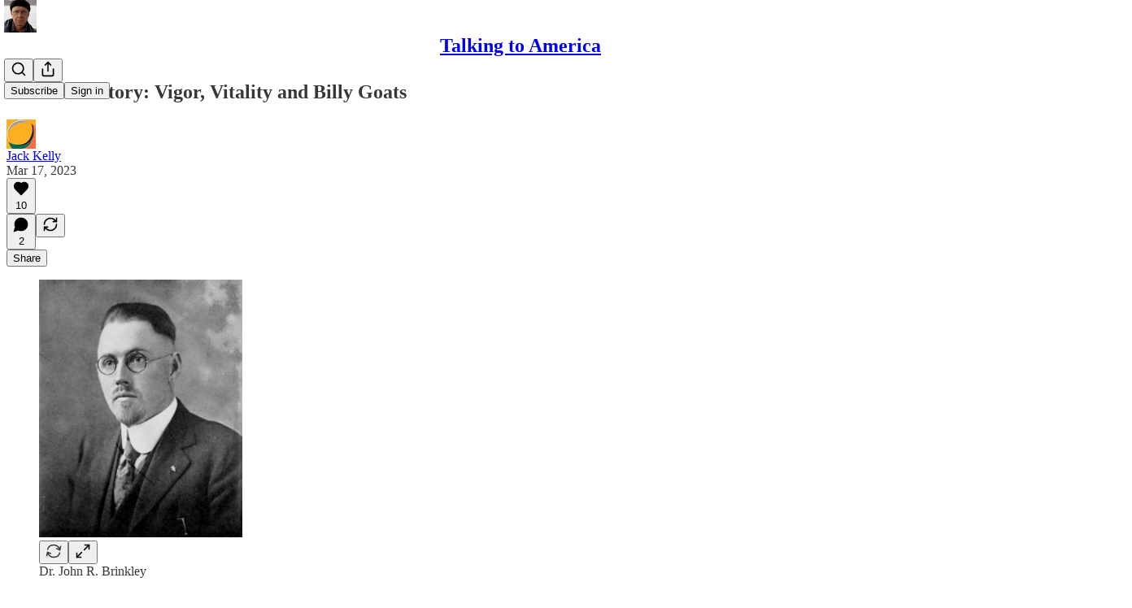

--- FILE ---
content_type: text/css
request_url: https://substackcdn.com/bundle/static/css/8877.5fa839f2.css
body_size: 5144
content:
@layer pencraft{.tab-eCtYfd{color:var(--color-fg-secondary);border-color:var(--color-utility-transparent)}.tab-eCtYfd[data-state=active]{color:var(--color-fg-primary);border-color:var(--color-fg-primary)}@media (hover:hover){.tab-eCtYfd:hover{color:var(--color-fg-primary)}}.root-IyF5Yz{display:flex}.list-UVnyqE{height:var(--size-40);flex-grow:1;display:flex;position:relative}.list-UVnyqE:after{content:"";background-color:var(--color-utility-detail);height:1px;position:absolute;bottom:0;left:0;right:0}.highlight-rZ7aQJ{height:var(--size-2);width:var(--highlight-width);transform:translateX(var(--highlight-x));transition:transform var(--animation-timing-slow)var(--animation-smooth),width var(--animation-timing-slow)var(--animation-smooth);background-color:var(--color-fg-primary);will-change:transform,width;bottom:0}.iconWrapper-IUG8Om{justify-content:center;align-items:center;width:20px;height:20px;display:flex}.iconWrapper-IUG8Om>svg{stroke:none!important}}.gifPreview-aspqQH{opacity:0;background-color:#000;justify-content:center;align-items:center;width:100%;height:100%;transition:opacity .2s ease-in-out;display:flex;position:absolute;overflow:hidden}.visible-LWauZo{opacity:1;transition-delay:.5s}.image-Aqe6vn{object-fit:cover;height:100%}.videoPlayerWrapper-cIRA2m{height:100%;position:relative}.videoPlayerClassName-wHpwKj{height:100%!important;padding-bottom:0!important}.videoClassName-F40TTj{height:100%}.unreadDot-O7Wu_7{width:var(--size-8);height:var(--size-8);border-radius:var(--border-radius-full);background:var(--color-accent-themed);color:var(--color-accent-themed-inverse)}.featuredTopicContainer-suyQj1{background-color:#000;background-position:50%;background-repeat:no-repeat;background-size:cover;overflow:hidden}.featuredTopicContainer-suyQj1 .featuredTopicGradient-oYIwRL{z-index:0;background:linear-gradient(#0000 0%,#0000 50%,#000 100%);position:absolute;top:0;bottom:0;left:0;right:0}.trendingTopic-eMDv2u:hover{background-color:var(--color-bg-primary-hover);--color-bg-primary:var(--color-bg-primary-hover);--color-bg-primary-themed:var(--color-bg-primary-hover-themed)}.root-ucpVJn{font-size:var(--font-size-16);line-height:var(--line-height-20);letter-spacing:var(--letter-spacing-default)}@media (max-width:650px){.root-ucpVJn{padding:0!important}}.body-jGeEt1>.notification-b9qGkd+.notification-b9qGkd{border-top:var(--border-default)}@keyframes fade-npSoRY{0%{background-color:oklch(from var(--color-accent-fg-orange)l c h/.2)}to{background-color:oklch(from var(--color-accent-fg-orange)l c h/0)}}.notificationLink-rDP8uH.notificationLink-rDP8uH{gap:var(--size-8);padding:var(--size-16);border-radius:0;flex:1px;margin:0;display:flex}.notificationLink-rDP8uH.notificationLink-rDP8uH.unread-AruKAY{animation:1.5s ease-out fade-npSoRY;background-image:none!important}.container-fAsBOm{transition:var(--animate-hover)}:-webkit-any(.notificationBody-cUSeWx,.contentPreview-V4toqH) a{text-decoration:none}:is(.notificationBody-cUSeWx,.contentPreview-V4toqH) a{text-decoration:none}:-webkit-any(.notificationBody-cUSeWx,.contentPreview-V4toqH) a:hover{text-decoration:underline}:is(.notificationBody-cUSeWx,.contentPreview-V4toqH) a:hover{text-decoration:underline}.contentPreview-V4toqH{overflow-wrap:anywhere;-webkit-hyphens:auto;hyphens:auto}.pubLogo-ZldChR{width:var(--size-24);height:var(--size-24);border-radius:var(--border-radius-sm)}.nowrap-RZld7s{white-space:nowrap}.avatarContainer-NSgupN{display:flex;position:relative}.avatar-Uess_4,.reactionBadge-n60sD8{width:var(--size-32);height:var(--size-32);border-radius:var(--border-radius-full)}.reactionBadge-n60sD8.notification-like-LlYc3X,.reactionBadge-n60sD8.notification-live_stream-iOAYg3{background-color:var(--color-accent-bg-red)}.reactionBadge-n60sD8.notification-reply-W0VnfZ,.reactionBadge-n60sD8.notification-comment-Ltsns9{background-color:var(--color-accent-bg-cyan)}.reactionBadge-n60sD8.notification-quote-MdUxer,.reactionBadge-n60sD8.notification-milestone-ECGrOn{background-color:var(--color-accent-bg-yellow)}.reactionBadge-n60sD8.notification-mention-LCDYnb,.reactionBadge-n60sD8.notification-promotion-PLcLWg{background-color:var(--color-accent-bg-purple)}.reactionBadge-n60sD8.notification-restack-RtxjJ6{background-color:var(--color-accent-bg-green)}.reactionBadge-n60sD8.notification-subscription-PA6ugg,.reactionBadge-n60sD8.notification-paid_subscription-zMY1RW,.reactionBadge-n60sD8.notification-follow-bLbVQ7{background-color:var(--color-accent-bg-orange)}.unreadBadge-zR7N5l{top:calc(var(--size-8)*-1);left:calc(var(--size-8)*-1);position:absolute}.attachmentContainer-wMVKS_{max-height:150px;overflow:hidden;-webkit-mask-image:linear-gradient(#fff 33%,#0000);mask-image:linear-gradient(#fff 33%,#0000)}.card-dl7F8s{margin:var(--size-16);cursor:pointer}.activeLike-n4wXdc{fill:var(--color-accent-fg-red);transition:var(--animate-hover);stroke:var(--color-accent-fg-red)!important}.activeSave-UgcaYI{fill:var(--color-accent-fg-orange);transition:var(--animate-hover);stroke:var(--color-accent-fg-orange)!important}.actionMenu-PHX5iz{right:0;top:calc(var(--size-40)*-1);z-index:1;flex-shrink:0;justify-content:center;align-items:center;display:flex;position:absolute}.relative-IkyQqe{position:relative}.queue-EZRP7x{--card-min-width:190px;--card-gap:8px;--card-aspect-ratio:1.5;--card-footer-height:50%;--card-overlap:var(--size-20);cursor:grab;width:100%;height:auto}.queue-EZRP7x:active{cursor:grabbing}.cardWrapper-qR0zV5{flex:0 0 var(--card-width);width:var(--card-width);max-width:100%;margin-right:var(--card-gap);opacity:1;transition:opacity var(--animation-timing-fast)var(--animation-smooth),margin-right var(--animation-timing-fast)var(--animation-smooth),width var(--animation-timing-fast)var(--animation-smooth),transform var(--animation-timing-fast)var(--animation-smooth);will-change:opacity,margin-right,width,transform}@media (hover:hover){.cardWrapper-qR0zV5:hover{opacity:.9}}.cardWrapper-qR0zV5:active{transform:var(--transform-pressed-more)}.cardWrapper-qR0zV5:last-of-type{margin-right:0}.cardWrapper-qR0zV5.smallCardWrapper-GidLX3{width:var(--card-width);height:100px}.cardWrapper-qR0zV5.archived-tVgnOK{opacity:0;z-index:-1;flex:0 0 0;width:0;margin-right:0}@starting-style{.cardWrapper-qR0zV5{opacity:0}}.arrow-M1xp9f{opacity:1;width:72px}.arrow-M1xp9f.disabled-C1q6TH{opacity:0}.link-gPxpTf{cursor:grab;display:contents}.highlight-khGgmH{mix-blend-mode:hard-light;background:linear-gradient(#ffffff1a 0%,#7979791a 100%);top:0;bottom:0;left:0;right:0}.border-Sobc4n{top:0;bottom:0;left:0;right:0;box-shadow:inset 0 0 0 1px #ffffff0d,inset 0 1px #ffffff0d}.playButtonContainer-SkXFOr{top:0;bottom:0;left:0;right:0}.playButton-NfBL9x{transition:var(--animate-hover)}@media (hover:hover){.playButton-NfBL9x:hover{transform:scale(1.05)}}.logoContainerShadow-MadM6a{box-shadow:0 0 0 1px #0000000d,var(--shadow-md),0 0 64px 0 var(--glow-color)}.cornerLogo-sq79Zv{top:var(--size-12);left:var(--size-12)}.vibranceTertiaryIcon-FMLmJq{mix-blend-mode:luminosity;transition:stroke var(--animation-timing-fast)var(--animation-smooth);stroke:#c8c8c8!important}.vibranceSecondaryText-mI5k5T{mix-blend-mode:luminosity;color:#0000;background:#c8c8c8;-webkit-background-clip:text;background-clip:text}.vibranceTertiaryBg-dway6D{mix-blend-mode:luminosity;color:#0000;background:#787878}.closeButton-dm0qJO{top:var(--size-8);right:var(--size-8)}.closeIcon-dUQ0_l{fill:var(--vibrance-dark-secondary);filter:drop-shadow(0 2px 2px #00000080);transition:fill var(--animation-timing-fast)var(--animation-smooth);stroke:none!important}.closeIcon-dUQ0_l:hover{fill:var(--color-utility-white)}.card-DZvXCa{background:var(--color-utility-black);isolation:isolate;transition:transform var(--animation-timing-slow)var(--animation-smooth);will-change:transform;background-position:50%;background-size:cover}.card-DZvXCa:before{content:"";pointer-events:none;border-radius:inherit;box-shadow:var(--inner-border-default);z-index:1;position:absolute;top:0;bottom:0;left:0;right:0}.card-DZvXCa.smallCard-QlKXKt{height:100px}.card-DZvXCa.smallCard-QlKXKt:before{display:none}.cardBg-Vnz3e5{-webkit-backdrop-filter:blur(40px)brightness(.85);backdrop-filter:blur(40px)brightness(.85);--color-fg-primary:white;--color-fg-secondary:#fff}.cardTop-qa11Ls{position:relative}.cardTop-qa11Ls.bigCardTop-xISBuI{width:100%;height:var(--image-height)}.cardTop-qa11Ls.smallCardTop-YuCbBT{width:100px;min-width:100px;height:100px}.cardTop-qa11Ls>picture,.cardTop-qa11Ls>.gifPreview-jTpyu3{opacity:.9;position:absolute;top:0;bottom:0;left:0;right:0}.cardTop-qa11Ls.bigCardTop-xISBuI>picture,.cardTop-qa11Ls.bigCardTop-xISBuI>.gifPreview-jTpyu3{-webkit-mask-image:linear-gradient(#000 50%,#0000 100%);mask-image:linear-gradient(#000 50%,#0000 100%)}.cardTop-qa11Ls>*>*{-webkit-user-drag:none}.coverImage-h44eo2{object-fit:cover;width:100%;height:100%}.audioWaveform-QTkNO2{opacity:.2;-webkit-mask-image:linear-gradient(90deg,#0000,#000 30%,#000 70%,#0000);mask-image:linear-gradient(90deg,#0000,#000 30%,#000 70%,#0000)}.audioLogoContainer-yUWOV3{width:100%;height:100%}.cardBottom-KjkXaq{height:calc(var(--card-footer-height) + var(--card-overlap));margin-top:calc(-1*var(--card-overlap))}.smallCardRight-A8Afqo{box-sizing:border-box;width:150px;height:100px}.titleContainerMinHeight-QKOvED{min-height:3em}.title-EwaRJw{line-height:1.5em!important}.smallCardAuthor-MXnD06{text-overflow:ellipsis;white-space:nowrap;max-width:110px;overflow:hidden}.iconButton-g5L_4l{width:24px;height:24px;background-color:#fff3!important;border-color:#0000!important}@media (hover:hover){.iconButton-g5L_4l:hover{background-color:#fff6!important}}.iconButton-g5L_4l:active{transform:var(--transform-pressed)}.iconButton-g5L_4l svg{stroke:#fff}.iconButton-g5L_4l.isSaved-Ml5fNZ svg{fill:#fff}.newIconButton-AH4esm{width:var(--size-24);height:var(--size-24);background:0 0}@media (hover:hover){.newIconButton-AH4esm:hover{background:0 0}.newIconButton-AH4esm:hover .vibranceTertiaryIcon-FMLmJq{stroke:#fff!important}}.livePreview-t_LWyR{opacity:.9;background-position:50%;background-repeat:no-repeat;background-size:cover;-webkit-mask-image:linear-gradient(#000 0%,#000 40%,#00000080 60%,#0000 100%);mask-image:linear-gradient(#000 0%,#000 40%,#00000080 60%,#0000 100%)}.blur-Q0P53N{background:var(--color-utility-modal);-webkit-backdrop-filter:var(--glass-blur);backdrop-filter:var(--glass-blur)}.explicitIcon-otqJ1H{opacity:.5}.right-XckP6Z{margin-left:auto;margin-right:0}.liveUpdatingInput-AypZsP{box-sizing:border-box;border-radius:var(--border-radius-sm);background:#fff;border:1px solid #e0e0e0;flex-direction:row;align-items:center;gap:12px;width:200px;height:48px;padding:12px;display:flex}.invalid-mVGeLg{border-color:#d72b2b!important}.narrower-nMJULR{max-width:440px}.autoMargins-UJ_Q1X{max-width:100vw;margin-left:auto;margin-right:auto}.mobileAwareWidth-lMCXnu{max-width:calc(100vw - 32px)}.borderedBox-PucNvX{border-radius:var(--border-radius-md);border:1px solid #e0e0e0;box-shadow:0 1px 3px #0000001a,0 1px 2px #0000000f}.errorText-XpsJyQ{color:red}.aTag-yo_zoZ{color:inherit}.liveStreamCell-pGxdjt{contain:strict;cursor:pointer;height:80px}.liveStreamCell-pGxdjt:hover{outline:1px solid var(--color-utility-detail)}.liveStreamCell-pGxdjt.single-QgtT_R .liveStreamPreview-KldVvN{width:134px}.liveStreamCell-pGxdjt.carousel-dLKikj{min-width:224px}.liveStreamCell-pGxdjt.carousel-dLKikj .liveStreamPreview-KldVvN{width:80px}.liveStreamCell-pGxdjt .liveStreamPreview-KldVvN{flex:none;height:80px}.liveStreamCell-pGxdjt .liveStreamPreview-KldVvN .previewExplicitOverlay-pwD2yX{position:absolute;top:0;bottom:0;left:0;right:0}.liveStreamCell-pGxdjt .liveStreamPreview-KldVvN .previewImage-iumyOt{opacity:.9;background-position:50%;background-repeat:no-repeat;background-size:cover;position:absolute;top:0;bottom:0;left:0;right:0;-webkit-mask-image:linear-gradient(90deg,#000 0%,#000 40%,#00000080 60%,#0000 100%);mask-image:linear-gradient(90deg,#000 0%,#000 40%,#00000080 60%,#0000 100%)}.image-OdneRK{width:264px;height:264px}.buttonGroup-HpHxnd{width:100%;max-width:440px}.save-g9NCXW.saved-gFLKCi{fill:var(--color-accent)!important;stroke:var(--color-accent)!important}.contentContainer-A4QvRn{height:50vh;margin-bottom:24px;overflow:auto}.form-KAY4Wl{min-height:var(--size-40);flex:1px;display:flex;position:relative}.input-rPcWNv{border:var(--border-default);border-radius:var(--border-radius-md);padding:0 var(--size-20)0 var(--size-40);color:var(--color-fg-primary);font-size:var(--font-size-15);font-family:var(--font-family-text);font-weight:var(--font-weight-regular);line-height:var(--line-height-20);box-sizing:border-box;background:var(--color-bg-primary);-webkit-appearance:none;appearance:none;flex:1px;display:flex}.input-rPcWNv::placeholder{color:var(--color-fg-secondary)}.input-rPcWNv:focus-visible{border:var(--border-focus);box-shadow:var(--focus-input-ring)}.iconContainer-AjrE0u{top:0;bottom:0;left:0}.icon-hcA6Bx{margin:auto 0}.icon-hcA6Bx>svg{color:var(--color-fg-secondary)}.checkboxLabel-gCoESV.checkboxLabel-gCoESV{display:flex;color:var(--color-fg-primary)!important}.checkboxLabel-gCoESV.checkboxLabel-gCoESV a{text-decoration:underline}.noMargin-hNmNqv.noMargin-hNmNqv.noMargin-hNmNqv{margin-top:0}.active-Mnay2Y{box-shadow:0 0 0 2px var(--color-fg-primary)}.kbd-sFT1VT{right:var(--size-12);opacity:0;transition:var(--animate-hover);position:absolute;top:50%;transform:translateY(-50%)}.input-CQj3zC:hover .kbd-sFT1VT{opacity:1}.image-eElYa7{width:150px;height:150px}.buttonGroup-BqeO0U{width:100%;max-width:440px}.active-fPhBWQ{box-shadow:var(--focus-ring)}.exploreSidebar-wwnATB{box-sizing:border-box;top:0;bottom:0;right:0;overflow-y:scroll}.hoverRow-YXdX1_:hover{background-color:var(--color-bg-primary-hover)}.drawer-KVz1Ux{border-right:var(--border-default)}.modalDrawer-JP4f2a{box-sizing:border-box;top:0;bottom:0;left:0;right:0;left:var(--size-left-nav);z-index:1;background:var(--color-utility-modal);transition:opacity var(--animation-timing-slow)var(--animation-smooth),transform var(--animation-timing-slow)var(--animation-smooth);position:fixed;overflow:hidden}.modalDrawer-JP4f2a.enterFrom-CNeDxN{opacity:0;transform:translate(-20px)}.modalDrawer-JP4f2a.enterTo-pciovw,.modalDrawer-JP4f2a.leaveFrom-Cqd8Yj{opacity:1;transform:translate(0)}.modalDrawer-JP4f2a.leaveTo-RCmgnq{opacity:0;transform:translate(-20px)}@starting-style{.modalDrawer-JP4f2a{opacity:0;transform:translate(-20px)}}.icon-lyqgV5.inactive-zdmjOL svg{stroke:var(--color-fg-secondary)}.icon-lyqgV5.active-qkpOh1 svg{stroke:none}.badge-SSUMfv{right:var(--size-4);top:var(--size-4);position:absolute}.reader2-mobile-nav-icon .badge-SSUMfv{top:0;right:0}.dot-B4AfwU{right:var(--size-4);top:var(--size-4);position:absolute}.ctaBase-Dht55f{bottom:var(--size-20);right:var(--size-20);box-shadow:var(--shadow-md);transition:all var(--animation-timing-fast)var(--animation-smooth);position:fixed!important}.cta-X9m2EB{background-color:var(--color-bg-elevated-primary)}.cta-X9m2EB:hover{box-shadow:var(--shadow-lg);color:var(--color-fg-primary);background-color:var(--color-bg-elevated-secondary)}.ctaPrimary-I2ba02:hover{box-shadow:var(--shadow-lg);filter:brightness(.9)}.ctaPrimaryPubTheme-tuyLcP{background-color:var(--color_theme_bg_pop,var(--color-button-primary-bg));color:var(--color_theme_print_on_pop,var(--color-button-primary-fg))}.ctaPrimaryPubTheme-tuyLcP:hover{box-shadow:var(--shadow-lg);background-color:var(--color_theme_bg_pop_darken,var(--color-button-primary-bg-hover));color:var(--color_theme_print_on_pop,var(--color-button-primary-fg-hover))}:root{--size-left-nav:var(--size-80)}.sidebar-y6xw9g{width:var(--size-left-nav);height:var(--full-height);z-index:2;top:0;bottom:0;left:0}.container-fi9IrN{height:var(--size-top-bar)}.nav-ptYSWX{top:0;bottom:auto;left:var(--size-left-nav);height:var(--size-top-bar);width:var(--size-page-body);background-color:color-mix(in srgb,var(--color-bg-primary)80%,transparent);-webkit-backdrop-filter:blur(40px);backdrop-filter:blur(40px);position:fixed;right:0}.container-lIAyz5{pointer-events:auto;box-sizing:border-box;width:600px}.track-jZG_pS{height:var(--size-4);background:var(--color-bg-tertiary);border-radius:var(--border-radius-full);cursor:pointer}.progress-_oQlOi{height:var(--size-4);background-color:var(--color-fg-primary);opacity:.6;width:100%;transition:transform var(--animation-timing-fast)var(--animation-smooth);will-change:transform}.playPauseButton-QuY9mu{-webkit-backdrop-filter:blur(40px);backdrop-filter:blur(40px);background-color:var(--color-bg-tertiary)}.marqueeContainer-w4zQyv{white-space:nowrap;width:100%;-webkit-mask-image:linear-gradient(to right,black,black calc(100% - var(--size-20)),transparent);-webkit-mask-image:linear-gradient(to right,black,black calc(100% - var(--size-20)),transparent);-webkit-mask-image:linear-gradient(to right,black,black calc(100% - var(--size-20)),transparent);mask-image:linear-gradient(to right,black,black calc(100% - var(--size-20)),transparent);position:relative;overflow:hidden}.marqueeTrack-RrcquU{animation:marquee-TV51Qx var(--duration)linear infinite;animation-delay:var(--delay);padding-right:var(--size-12);display:inline-block}.marqueeContent-_UBVHA{padding-right:var(--size-12);display:inline-block}@keyframes marquee-TV51Qx{0%,5%{transform:translate(0%)}to{transform:translate(-100%)}}html{scroll-padding-top:var(--size-reader-top-bar)}html.hasModal-bDnxNx{overflow:hidden}.modalViewer-xO_gxg{background-color:var(--color-bg-primary);box-sizing:border-box;top:0;left:var(--size-left-nav);z-index:1;width:0;height:100%;position:fixed}.modalViewer-xO_gxg.active-uB0ZZs{width:auto;right:0}.modalViewer-xO_gxg>*{flex:1 0 1px}.pc-root.app-theme .logo-DQBU5j{fill:var(--color-bg-quaternary)}.back-nF7MN5{left:calc(var(--size-20) + var(--size-left-nav));top:var(--size-20);z-index:2;position:fixed}@media (max-width:769px){.back-nF7MN5{display:none}}.containerMobile-y31R53{width:100vw;bottom:var(--size-mobile-nav-area);position:fixed}.containerMaximized-JM7Mhc{z-index:1;height:100%;top:0;bottom:0}.container-K5XPov{--player-margin:var(--size-12);inset:auto var(--player-margin)var(--player-margin)calc(var(--size-left-nav) + var(--player-margin));z-index:1;pointer-events:none;justify-content:end;align-items:end;position:fixed}.container-K5XPov.modal-uY8Fz4{bottom:calc(var(--size-post-viewer-bottom-nav-height) + var(--size-post-viewer-margin) + var(--player-margin));right:calc(var(--size-post-viewer-margin) + var(--player-margin));transition:transform var(--animation-timing-slow)var(--animation-smooth)}.container-K5XPov.modal-uY8Fz4.reading-z5Jin8{transform:translateY(calc(var(--size-post-viewer-bottom-nav-height)))}.transition-DY6lDD{transition:transform var(--animation-timing-fast)var(--animation-bounce),opacity var(--animation-timing-fast)var(--animation-smooth)}.show-FJTanE{opacity:1;transform:translateY(0)}.hide-AyXupb{opacity:0;transform:translateY(8px)}.container-mkVCmy{--mobile-nav-height:var(--size-mobile-nav);height:var(--mobile-nav-height);flex:none}.publicationNav-oP8uLE{--mobile-nav-height:var(--size-56)}.tabs-ITZoHF{height:var(--mobile-nav-height);background-color:var(--color-bg-primary);padding-bottom:var(--size-mobile-bottom-chrome);position:fixed;top:auto;bottom:0;left:0;right:0}

--- FILE ---
content_type: application/javascript
request_url: https://substackcdn.com/bundle/static/js/main.404b05c0.js
body_size: 14139
content:
(()=>{"use strict";var e,t,n,i,r,o,a,s,l={99862:function(e,t,n){n.r(t),n.d(t,{Link:()=>w,Route:()=>C,Router:()=>P,default:()=>A,exec:()=>a,getCurrentUrl:()=>f,route:()=>g,subscribers:()=>h});var i=n(50172),r={};function o(e,t){for(var n in t)e[n]=t[n];return e}function a(e,t,n){var i,o=/(?:\?([^#]*))?(#.*)?$/,a=e.match(o),s={};if(a&&a[1])for(var l=a[1].split("&"),c=0;c<l.length;c++){var p=l[c].split("=");s[decodeURIComponent(p[0])]=decodeURIComponent(p.slice(1).join("="))}e=u(e.replace(o,"")),t=u(t||"");for(var d=Math.max(e.length,t.length),h=0;h<d;h++)if(t[h]&&":"===t[h].charAt(0)){var m=t[h].replace(/(^:|[+*?]+$)/g,""),f=(t[h].match(/[+*?]+$/)||r)[0]||"",g=~f.indexOf("+"),b=~f.indexOf("*"),v=e[h]||"";if(!v&&!b&&(0>f.indexOf("?")||g)){i=!1;break}if(s[m]=decodeURIComponent(v),g||b){s[m]=e.slice(h).map(decodeURIComponent).join("/");break}}else if(t[h]!==e[h]){i=!1;break}return(!0===n.default||!1!==i)&&s}function s(e,t){return e.rank<t.rank?1:e.rank>t.rank?-1:e.index-t.index}function l(e,t){var n;return e.index=t,e.rank=(n=e).props.default?0:u(n.props.path).map(c).join(""),e.props}function u(e){return e.replace(/(^\/+|\/+$)/g,"").split("/")}function c(e){return":"==e.charAt(0)?1+"*+?".indexOf(e.charAt(e.length-1))||4:5}var p=null,d=[],h=[],m={};function f(){var e;return""+((e=p&&p.location?p.location:p&&p.getCurrentLocation?p.getCurrentLocation():"undefined"!=typeof location?location:m).pathname||"")+(e.search||"")}function g(e,t){var n,i;return void 0===t&&(t=!1),"string"!=typeof e&&e.url&&(t=e.replace,e=e.url),function(e){for(var t=d.length;t--;)if(d[t].canRoute(e))return!0;return!1}(e)&&(n=e,i=t?"replace":"push",p&&p[i]?p[i](n):"undefined"!=typeof history&&history[i+"State"]&&history[i+"State"](null,null,n)),b(e)}function b(e){for(var t=!1,n=0;n<d.length;n++)!0===d[n].routeTo(e)&&(t=!0);for(var i=h.length;i--;)h[i](e);return t}function v(e){if(e&&e.getAttribute){var t=e.getAttribute("href"),n=e.getAttribute("target");if(t&&t.match(/^\//g)&&(!n||n.match(/^_?self$/i)))return g(t)}}function _(e){if(!e.ctrlKey&&!e.metaKey&&!e.altKey&&!e.shiftKey&&0===e.button)return v(e.currentTarget||e.target||this),y(e)}function y(e){return e&&(e.stopImmediatePropagation&&e.stopImmediatePropagation(),e.stopPropagation&&e.stopPropagation(),e.preventDefault()),!1}function S(e){if(!e.ctrlKey&&!e.metaKey&&!e.altKey&&!e.shiftKey&&0===e.button){var t=e.target;do if("A"===String(t.nodeName).toUpperCase()&&t.getAttribute("href")){if(t.hasAttribute("native"))return;if(v(t))return y(e)}while(t=t.parentNode)}}var Y=!1,P=function(e){function t(t){e.call(this,t),t.history&&(p=t.history),this.state={url:t.url||f()},Y||("function"==typeof addEventListener&&(p||addEventListener("popstate",function(){b(f())}),addEventListener("click",S)),Y=!0)}return e&&(t.__proto__=e),t.prototype=Object.create(e&&e.prototype),t.prototype.constructor=t,t.prototype.shouldComponentUpdate=function(e){return!0!==e.static||e.url!==this.props.url||e.onChange!==this.props.onChange},t.prototype.canRoute=function(e){var t=(0,i.toChildArray)(this.props.children);return this.getMatchingChildren(t,e,!1).length>0},t.prototype.routeTo=function(e){this.setState({url:e});var t=this.canRoute(e);return this.updating||this.forceUpdate(),t},t.prototype.componentWillMount=function(){d.push(this),this.updating=!0},t.prototype.componentDidMount=function(){var e=this;p&&(this.unlisten=p.listen(function(t){e.routeTo(""+(t.pathname||"")+(t.search||""))})),this.updating=!1},t.prototype.componentWillUnmount=function(){"function"==typeof this.unlisten&&this.unlisten(),d.splice(d.indexOf(this),1)},t.prototype.componentWillUpdate=function(){this.updating=!0},t.prototype.componentDidUpdate=function(){this.updating=!1},t.prototype.getMatchingChildren=function(e,t,n){return e.filter(l).sort(s).map(function(e){var r=a(t,e.props.path,e.props);if(r){if(!1!==n){var s={url:t,matches:r};return o(s,r),delete s.ref,delete s.key,(0,i.cloneElement)(e,s)}return e}}).filter(Boolean)},t.prototype.render=function(e,t){var n=e.children,r=e.onChange,o=t.url,a=this.getMatchingChildren((0,i.toChildArray)(n),o,!0),s=a[0]||null,l=this.previousUrl;return o!==l&&(this.previousUrl=o,"function"==typeof r&&r({router:this,url:o,previous:l,active:a,current:s})),s},t}(i.Component),w=function(e){return(0,i.createElement)("a",o({onClick:_},e))},C=function(e){return(0,i.createElement)(e.component,e)};P.subscribers=h,P.getCurrentUrl=f,P.route=g,P.Router=P,P.Route=C,P.Link=w,P.exec=a;let A=P},79909:function(e,t,n){n.d(t,{Metadata:()=>u});var i=n(4006),r=n(85902),o=n(74322),a=n(64595),s=n(74894),l=n(39318);function u(e){var t;let n,{badge:u,title:p,socialTitle:d,searchDescription:h,description:m,themeColor:f,coverImage:g,image:b,twitterImage:v,seoProps:_,isLargeImage:y=!1,imageWidth:S,imageHeight:Y,isPodcast:P=!1,isVideo:w=!1,slug:C,pub:A,post:k,siteName:E,publishedTime:j,interactionStatistics:I,meta:M=[],siteConfigs:x={}}=e;if(!(0,o.P)())return null;let D=!!A&&A.invite_only,T=!!k&&"everyone"===k.audience,F=!D&&T,O=F&&x.twitter_player_card_enabled,L=(null==A?void 0:A.subdomain)&&c.includes(A.subdomain)&&F;if(P&&A&&k){let e=(0,s.M$)(A,k);e&&(b=(0,l.dJ9)(e,1200,{height:600,smartCrop:!0,format:"jpg"}),y=!0)}if(b){n="summary",y&&(n="summary_large_image");let e=w&&L;(P&&O||e)&&(n="player")}let R=_&&Object.entries(_).filter(e=>{let[t,n]=e;return n}).map(e=>{let[t]=e;return t}).join(", "),N=k?(0,a.ih)({postId:k.id}):[],W=k?(0,a.M$)({postId:k.id}):null,U=h||m;return(0,i.FD)(r.mg,{titleTemplate:u?"(".concat(u,") %s"):void 0,children:[M.map(e=>"name"in e?(0,i.Y)("meta",{name:e.name,content:e.content},e.name):(0,i.Y)("meta",{property:e.property,content:e.content},e.property)),(0,i.Y)("meta",{property:"og:type",content:"article"}),N.map(e=>{let{name:t,content:n}=e;return(0,i.Y)("meta",{name:t,content:n},t)}),W&&(0,i.Y)("script",{type:"application/ld+json",children:JSON.stringify(W)}),p&&[(0,i.Y)("title",{children:p}),(0,i.Y)("meta",{property:"og:title",content:d||p}),(0,i.Y)("meta",{name:"twitter:title",content:d||p})],"string"==typeof U&&(0,i.Y)("meta",{name:"description",content:U}),"string"==typeof m&&[(0,i.Y)("meta",{property:"og:description",content:m},"og:description"),(0,i.Y)("meta",{name:"twitter:description",content:m},"twitter:description")],f&&(0,i.Y)("meta",{name:"theme-color",content:f}),b&&[(0,i.Y)("meta",{property:"og:image",content:x.use_og_image_as_twitter_image_for_post_previews&&null!=g?g:b},"og:image"),(0,i.Y)("meta",{name:"twitter:image",content:x.use_og_image_as_twitter_image_for_post_previews?null!=g?g:b:null!=(t=null!=v?v:b)?t:g},"twitter:image"),(0,i.Y)("meta",{name:"twitter:card",content:n},"twitter:card"),S&&(0,i.Y)("meta",{property:"og:image:width",content:String(S)},"og:image:width"),Y&&(0,i.Y)("meta",{property:"og:image:height",content:String(Y)},"og:image:height")],R&&(0,i.Y)("meta",{name:"robots",content:R}),(null==A?void 0:A.explicit)&&(0,i.Y)("meta",{name:"rating",content:"adult"}),A&&P&&O&&[(0,i.Y)("meta",{name:"twitter:player",content:"".concat((0,l.$_T)(A),"/embed/podcast/").concat(C,"?autoplay=1")},"twitter:player"),(0,i.Y)("meta",{name:"twitter:player:width",content:"1"},"twitter:player:width"),(0,i.Y)("meta",{name:"twitter:player:height",content:"1"},"twitter:player:height"),(0,i.Y)("meta",{name:"twitter:text:player_width",content:"1"},"twitter:text:player_width"),(0,i.Y)("meta",{name:"twitter:text:player_height",content:"1"},"twitter:text:player_height")],w&&L&&[(0,i.Y)("meta",{name:"twitter:player",content:"".concat((0,l.$_T)(A),"/embed/video/").concat(C,"?autoplay=1")}),(0,i.Y)("meta",{name:"twitter:player:width",content:"16"}),(0,i.Y)("meta",{name:"twitter:player:height",content:"9"}),(0,i.Y)("meta",{name:"twitter:text:player_width",content:"16"}),(0,i.Y)("meta",{name:"twitter:text:player_height",content:"9"})],E&&(0,i.Y)("meta",{property:"og:site_name",content:E}),j&&(0,i.Y)("meta",{property:"og:published_time",content:String(j)}),I&&(0,i.Y)("meta",{property:"interactionStatistic",content:JSON.stringify(I)})]})}let c=["pinespodcast","test1"]},91089:function(e,t,n){n.d(t,{PageMetaData:()=>c});var i=n(4006),r=n(17159),o=n.n(r),a=n(79909),s=n(85478),l=n(92476),u=n(59712);let c=e=>{let t,n,{pub:r,section:c,isPodcast:p,isHomepage:d}=e,{getConfigFor:h}=(0,s.mJ)(),m=h("publication_author_display_override")?String(h("publication_author_display_override")):void 0;if(p&&r.podcast_title)({title:t}=(0,u.getPubPageTitleAndMeta)(r,{primaryTitleOverride:r.podcast_title,primaryAuthorOverride:m})),n=r.podcast_description;else if(c)({title:t,description:n}=(0,u.getPubPageTitleAndMeta)(r,{primaryTitleOverride:"".concat(c.name," | ").concat(r.name),primaryAuthorOverride:m,primaryDescriptionOverride:c.description}));else if(d){let e=h("publication_homepage_title_display_override")?String(h("publication_homepage_title_display_override")):void 0;({title:t,description:n}=(0,u.getPubPageTitleAndMeta)(r,{primaryAuthorOverride:m,completeTitleOverride:e}))}else({title:t,description:n}=(0,u.getPubPageTitleAndMeta)(r,{primaryAuthorOverride:m}));return(0,i.FD)(i.FK,{children:[(0,i.Y)("script",{dangerouslySetInnerHTML:{__html:o()((0,l.AF)(r),{json:!0,isScriptContext:!0})},type:"application/ld+json"}),(0,i.Y)(a.Metadata,{title:t,description:n})]})}},73957:function(e,t,n){n.d(t,{PostMetaTags:()=>b,getPageTitleAndMeta:()=>v,getPostMetaImage:()=>_});var i=n(69277),r=n(70408),o=n(4006),a=n(79909),s=n(13022),l=n(45947),u=n(66238),c=n(65942),p=n(4016),d=n(9740),h=n(39318),m=n(98949),f=n(82776),g=n(92967);function b(e){var t,n,s,u;let c,p,{publication:d,post:m,clip:f,siteConfigs:b={},twitterCardUrl:y=null,isCommentPage:S=!1,selection:Y=null,imgSelection:P=null,selectionStyle:w,shareImageVariantFromQuery:C}=e,A=(null==m?void 0:m.social_title)||(null==m?void 0:m.title)||d.name,{title:k,description:E}=v(m,d,{isCommentPage:S}),j=null,I=null;if(y)c=y,p=!0;else if(Y&&m)c=(0,h.SAZ)(d,m,"".concat(Y),(0,r._)((0,i._)({},w),{aspectRatio:"link"})),p=!0;else if(P&&m)c=(0,h.Tnu)(d,m,P),p=!0;else{let e=null!=C?C:""!==b.use_og_image_asset_variant?b.use_og_image_asset_variant:void 0;[c,p]=_(d,m,e),I=(null==m?void 0:m.cover_image)?_(d,null!=m?m:void 0,void 0)[0]:null,s=d,j=(null==(u=m)?void 0:u.cover_image)?(0,h.Po_)(s,u):null,p=(null==m?void 0:m.cover_image)!=null}let M=S&&m&&"thread"!==m.type&&0===m.comment_count||(null==m?void 0:m.type)==="restack",x={comments:null==m?void 0:m.comment_count,likes:null==m?void 0:m.reaction_count,shares:null==m?void 0:m.restacks},D=(0,l.b)(x,{includeViews:!1});return(0,o.Y)(a.Metadata,{title:k,socialTitle:f?"✂️ ".concat((0,g.lL)(null!=(t=f.duration)?t:0)," | ").concat(A):A,searchDescription:null==m?void 0:m.search_engine_description,description:E,coverImage:I,image:f&&null!=(n=(0,h.H10)(f))?n:c,twitterImage:f?void 0:j,isLargeImage:p,imageHeight:Y?564:void 0,imageWidth:Y?1128:void 0,seoProps:{noindex:M,noarchive:!!(m&&m.post_paywall_content_for_google)},isPodcast:(null==m?void 0:m.type)==="podcast",isVideo:(null==m?void 0:m.type)==="video",slug:null==m?void 0:m.slug,pub:d,post:m,siteConfigs:b,interactionStatistics:D})}function v(e,t){var n,i;let r,o,a,{isCommentPage:l=!1}=arguments.length>2&&void 0!==arguments[2]?arguments[2]:{},p=(null==e?void 0:e.social_title)||(null==e?void 0:e.title)||t.name,h=(o=e?(0,f.getPrintedByline)(t,e):(0,s.Ay)("publication_author_display_override")||(null==(i=(0,d.MV)(t.contributors))?void 0:i.owner))&&!(null==(n=t.name)?void 0:n.toLowerCase().includes(null==o?void 0:o.toLowerCase()));return(null==e?void 0:e.title)?(r=(null==e?void 0:e.search_engine_title)||p,l&&"thread"!==e.type&&(r="Comments - ".concat(r)),"".concat(r," - by ").concat(o).length<60&&(o&&h&&(r+=" - by ".concat(o)),"".concat(r," - ").concat(t.name).length<60&&(r+=" - ".concat(t.name)))):r=h?"".concat(t.name," | ").concat(o," | Substack"):"".concat(t.name," | Substack"),a=e?(0,f.postSocialDescription)(e,t):(0,u.C)(t),{title:r,description:a=(0,c.A)(a)}}function _(e,t,n){let i,r;return(0,m.nq)()&&(null==t?void 0:t.cover_image)?(i=(0,h.dJ9)(t.cover_image,1200,{height:600,smartCrop:!0,format:"jpg"}),r=!0):null!=t&&null!=n?(i=(0,h.J2y)({pub:e,postId:t.id,variant:null!=n?n:"overlay",type:"composed",aspectRatio:"link"}),r=!0):(null==t?void 0:t.cover_image)?(i=(0,h.dJ9)(t.cover_image,1200,{height:675,smartCrop:!0,format:"jpg"}),r=!0):"numlock"===e.subdomain?(i=(0,h.dJ9)("/img/numlock_square.png?v=2",840),r=!1):(i=(0,p.lu)({pub:e})?(0,h.dJ9)("/img/thefp/thefp-preview-card.png",1200,{height:600,smartCrop:!0,format:"jpg",quality:"auto:best"}):(0,h.TRu)(e),r=!0),[i,r]}},59712:function(e,t,n){n.d(t,{PubPageMetaTags:()=>c,getPubPageTitleAndMeta:()=>p});var i=n(4006),r=n(79909),o=n(85478),a=n(66238),s=n(73957),l=n(65942),u=n(9740);function c(e){var t;let n,a,{publication:l,siteConfigs:u={},twitterCardUrl:c=null}=e,{getConfigFor:d}=(0,o.mJ)(),{title:h,description:m}=p(l,{primaryAuthorOverride:d("publication_author_display_override")?String(d("publication_author_display_override")):void 0,completeTitleOverride:d("publication_homepage_title_display_override")&&"/"===document.location.pathname?String(d("publication_homepage_title_display_override")):void 0});return c?(n=c,a=!0):[n,a]=(0,s.getPostMetaImage)(l,null),(0,i.Y)(r.Metadata,{title:h,description:m,image:n,isLargeImage:a,pub:l,siteConfigs:u,themeColor:null==(t=l.theme)?void 0:t.web_bg_color})}function p(e,t){var n,i;let{primaryTitleOverride:r,primaryDescriptionOverride:o,primaryAuthorOverride:s,completeTitleOverride:c}=t,p=s||(null==(n=(0,u.MV)(e.contributors))?void 0:n.owner),d=p&&!(null==(i=e.name)?void 0:i.toLowerCase().includes(null==p?void 0:p.toLowerCase())),h=null!=r?r:e.name;return{title:c||(d?"".concat(h," | ").concat(p," | Substack"):"".concat(h," | Substack")),description:(0,l.A)((0,a.C)(e,o))}}},96903:function(e,t,n){var i=n(34835),r=n(69277),o=n(70408),a=n(32641),s=n(79785),l=n(4006);n(1683);var u=n(32485),c=n.n(u),p=n(56449),d=n.n(p),h=n(99862),m=n(97541),f=n(17402),g=n(96250),b=n(6449),v=n(8273),_=n(96917),y=n(89195),S=n(68188),Y=n(9266),P=n(65366),w=n(20504),C=n(38959),A=n(79909),k=n(69990),E=n(110),j=n(94090),I=n(91315),M=n(20410),x=n(20905),D=n(25998),T=n(21919),F=n(77238),O=n(17450),L=n(13612),R=n(3630),N=n(55228),W=n(42032),U=n(94125),B=n(53293),V=n(65479),$=n(36233),K=n(95899),J=n(15557),q=n(86500),H=n(96503),Q=n(52086),G=n(3479),z=n(68349),Z=n(2684),X=n(30226),ee=n(30466),et=n(73331),en=n(38304),ei=n(53130),er=n(67728),eo=n(80083),ea=n(46887),es=n(78368),el=n(27179),eu=n(54077),ec=n(43440),ep=n(5567),ed=n(7765),eh=n(57376),em=n(72750),ef=n(19692),eg=n(20292),eb=n(38248),ev=n(39352),e_=n(62724),ey=n(33107),eS=n(94255),eY=n(56519),eP=n(10728),ew=n(49032),eC=n(59712),eA=n(2670),ek=n(41167),eE=n(52506),ej=n(99054),eI=n(19568),eM=n(48825),ex=n(86109);n(5051);var eD=n(63136),eT=n(21398),eF=n(10682),eO=n(46453),eL=n(43296),eR=n(68723),eN=n(14984),eW=n(40659),eU=n(4016),eB=n(46009),eV=n(92636),e$=n(41086),eK=n(80856),eJ=n(9036);function eq(){let e=(0,s._)(["Podcast Archive - ",""]);return eq=function(){return e},e}function eH(){let e=(0,s._)(["Full archive of all the episodes from ","."]);return eH=function(){return e},e}function eQ(){let e=(0,s._)(["Archive - ",""]);return eQ=function(){return e},e}function eG(){let e=(0,s._)(["Full archive of all the posts from ","."]);return eG=function(){return e},e}function ez(){let e=(0,s._)(["Archive - ",""]);return ez=function(){return e},e}function eZ(){let e=(0,s._)(["Full archive of all the posts from ","."]);return eZ=function(){return e},e}function eX(){let e=(0,s._)(["Archive - "," of ",""]);return eX=function(){return e},e}function e0(){let e=(0,s._)(["Full archive of all the posts from "," of ","."]);return e0=function(){return e},e}function e1(){let e=(0,s._)(["About - ",""]);return e1=function(){return e},e}function e9(){let e=(0,s._)(["Watch - ",""]);return e9=function(){return e},e}function e3(){let e=(0,s._)(["Listen - ",""]);return e3=function(){return e},e}class e6 extends f.Component{componentDidUpdate(e,t){var n,i,o,a;this.props.initialData&&JSON.stringify(this.props.initialData)!==JSON.stringify(this.state)&&this.setState((0,r._)({},this.props.initialData));let s=null==(i=this.state.pub)||null==(n=i.theme)?void 0:n.web_bg_color,l=document.documentElement;l&&s&&(null==t||null==(a=t.pub)||null==(o=a.theme)?void 0:o.web_bg_color)!==s&&(l.style.background=s)}componentDidMount(){var e,t,n,i,r,o;let a=null==(i=this.props)||null==(n=i.initialData)||null==(t=n.pub)||null==(e=t.theme)?void 0:e.web_bg_color,s=document.documentElement;s&&a&&(s.style.background=a);let l=null==(o=this.props)||null==(r=o.initialData)?void 0:r.pub;l&&(0,q.u4)(q.qY.SUBDOMAIN_ISLAND_VISITED,{homepage_type:l.homepage_type,subdomain:l.subdomain,publication_id:l.id})}render(e,t){var i,a,s;let{skipIntroPopupRender:u}=e,{pub:p,section:f,user:E,freeSignup:j,freeSignupEmail:B,readerInstalledAt:K,homepageData:q,livestreamPageData:H,videoPageDataForTheFP:Q,videoPageDataForTheBulwark:eL,posts:e6,post:e4,truncatedPost:te,pinnedPostsForHomepage:tt,newPostsForHomepage:tn,newPostsForArchive:ti,newPostsForPubPodcast:tr,topPostsForHomepage:to,topPostsForArchive:ta,contentBlocks:ts,communityPostsForArchive:tl,communityAction:tu,searchPosts:tc,sectionsById:tp,postTagsById:td,contributors:th,latestPodcastPosts:tm,latestPostByContributorId:tf,latestPostFromSections:tg,postsByGroupId:tb,postsBySectionId:tv,postsByTagId:t_,postsForContentBlockPins:ty,inlineComments:tS,latestSectionPosts:tY,subscribeContent:tP,homepageLinks:tw,recommendations:tC,numRecommendations:tA,allSubscribedPubs:tk,fullySubscribedPubs:tE,sitemapHeader:tj,sitemapDescription:tI,sitemapLinks:tM,referralCode:tx,hide_intro_popup:tD,post_reaction_token:tT,stripe_publishable_key:tF,viral_gift_data:tO,fpIntroPageData:tL,fpEventsData:tR,showSubscribeCta:tN,referralCampaign:tW,file:tU,primaryEligiblePublications:tB,flagged_as_spam:tV,switchAccountRedirectUrl:t$,readerIsSearchCrawler:tK,commentId:tJ,selectionFromQuery:tq,imgSelectionFromQuery:tH,shareImageVariantFromQuery:tQ,siteConfigs:tG={},blurbs:tz,embeddedPublications:tZ,themeVariables:tX,subdomainNotFound:t0,freeTrialCoupon:t1,people:t9,idToMagicLink:t3,token:t6,publicationSettings:t2,publicationUserSettings:t7,userSettings:t5,pledgePlans:t8,isChatActive:t4,isMeetingsActive:ne,optOutLegacyTheming:nt,meetingsOrder:nn,meetingsSettings:ni,appModalOpenByDefault:nr,twitterCardUrl:no,tagPagePreloads:na,authorPagePreloads:ns,initialComments:nl,bannedFromNotes:nu,intro_text:nc,crossPostedPub:np,crossPostingByLine:nd,userWithCrossPostedPubContext:nh,crossPostedPublicationSettings:nm,crossPostedSiteConfig:nf,launchWelcomePage:ng,referringUser:nb,clip:nv,recentEpisodes:n_,trackFrontendVisit:ny,showCookieBanner:nS,pubIsGeoblocked:nY,activeChatInfo:nP,activeLiveStream:nw,pendingInviteForActiveLiveStream:nC,giftCard:nA,newsletter_management_token:nk,sectionPageData:nE,postSelectionStyle:nj,profile:nI,handle:nM,pubCustomPageConfig:nx}=t,nD=d()(this.state.comments)?this.state.comments:[];if(t0)return(0,l.Y)(eS.j,{subdomain:t0});if((tV||nY)&&!(null==E?void 0:E.is_global_admin))return(0,l.FD)("div",{className:"page typography signup-page",path:"/flagged",children:[(0,l.Y)(A.Metadata,{title:"Publication Not Available"}),(0,l.FD)("div",{className:"container",children:[(0,l.Y)("h2",{children:"Publication Not Available"}),(0,l.FD)("p",{children:["The page you are attempting to access is unavailable."," ",(0,l.Y)("a",{href:"".concat((0,eV.$_)()),native:!0,children:"Click here"})," ","to view some more great writing."]}),(0,l.Y)("p",{children:(0,l.Y)("a",{href:(0,eV.$_)(),className:"button primary",children:"Go to substack.com"})})]})]});let nT=(0,h.getCurrentUrl)(),nF=(0,eU.lu)({pub:p}),nO=nF&&!!nT.match(/support-us/),nL=!!((null==p?void 0:p.theme)&&!nt),nR=nT.startsWith("/chat"),{iString:nN,iTemplate:nW}=I18N.i(this.state.language),nU=!!(tG.use_theme_editor_v2&&(null==(i=p.theme)?void 0:i.custom_footer)&&"default"!==p.theme.custom_footer.layout);return(0,l.FD)(e2,{post:e4,pub:p,user:E,siteConfigs:tG,hasThemedBackground:nL,language:this.state.language,country:this.state.country,experimentInfo:this.props.initialData,publicationSettings:t2,publicationUserSettings:t7,userSettings:t5,shouldPollNotifications:!0,loadPubClientSearch:!0,enablePubClientSearchShortcuts:!0,profile:nI,handle:nM,children:[u?null:(0,l.Y)(_.A,(0,r._)({},this.props)),E&&(0,l.Y)(eN.Ty,{pub:p,user:E}),(0,l.Y)(eW.wX,{}),(0,l.Y)(eC.PubPageMetaTags,{publication:p,twitterCardUrl:no}),(0,l.Y)(e7,{user:E}),(0,l.Y)(e5,{user:E,pub:p}),(0,l.Y)(e8,{}),(0,l.Y)(P.Y,{liveStreamInvite:nC,invitingUser:null==nC||null==(a=nC.liveStream)?void 0:a.user}),(0,l.Y)("div",{className:c()("main",{typography:!nO,"use-theme-bg":nL&&!nO,"should-flex":nR,"the-free-press-theme":nF}),id:"main",children:(0,l.FD)(eO.Dx.Provider,{value:{onboardingModalRef:this.onboardingModalRef},children:[(0,l.Y)(m.Match,{path:"/",children:e=>{var t,n,i,r,o,a;let s,{path:u}=e;"undefined"!=typeof window&&window.location.search&&(s=(0,eJ.m)(window.location.search));let c=!!(null==s?void 0:s.showCustomerSupportModeModal);if(nF)return/^\/livestream\b/.test(u)?null:(0,l.Y)(T.G,{activeLiveStream:nw,freeSignup:j,pub:p,showCustomerSupportModeModal:c,user:null!=E?E:null,postHeaderVariant:null==e4||null==(t=e4.postTheme)?void 0:t.header_variant});let d="/home";if(/^\/about\b/.test(u))d="/about";else if(/^\/notes\b/.test(u))d="/notes";else if(/^\/leaderboard\b/.test(u))d="/leaderboard";else if(/^\/sponsorships\b/.test(u))d="/sponsorships";else if(/^\/chat\b/.test(u))d="/chat";else if(/^\/podcast\b/.test(u))d="/podcast";else if(/^\/podcasts\b/.test(u))d="/podcasts";else if(/^\/archive\b/.test(u))d="/archive";else if(/^\/newsletters\b/.test(u))d="/newsletters";else if(/^\/recommendations\b/.test(u))d="/recommendations";else if(/^\/listen\b/.test(u))d="/listen";else if(/^\/cc\//.test(u))d="/cc";else if(/^\/videos\b/.test(u))d="/videos";else if(/^\/watch\b/.test(u))d="/watch";else if(/^\/p\//.test(u))d=(null==(n=/^\/p\/([^/?#]+)/.exec(u))?void 0:n[0])||"/p";else if(/^\/t\//.test(u))d=(null==(i=/^\/t\/([^/?#]+)/.exec(u))?void 0:i[0])||"/t";else if(/^\/s\//.test(u)){let e=null==(r=/^\/s\/([^/?#]+)/.exec(u))?void 0:r[1];d=e?null==(o=p.sections.find(t=>t.slug===e))?void 0:o.id:"/s"}else/^\/w\//.test(u)&&(d=(null==(a=/^\/w\/([^/?#]+)/.exec(u))?void 0:a[0])||"/w");let h=["welcome","embed","meetings","live-stream"].some(e=>u.startsWith("/".concat(e)))||t8,m=u.startsWith("/finish-invite"),f=/^\/p\/([^/?#]*)/.exec(u),g=f&&(null==e4?void 0:e4.type)==="page",b=u.startsWith("/chat/posts/")||"profile"===p.homepage_type;return h?null:m?(0,l.Y)(C.C,{}):(0,l.Y)(w.W1,{freeSignup:j,freeSignupEmail:B,hideNavBar:b,isChatActive:t4,isMeetingsActive:ne,isPostView:f&&!g,numRecommendations:tA,pub:p,selectedSectionId:d,showCustomerSupportModeModal:c,user:E,profile:nI})}}),(0,l.Y)($.Oq,{pub:p,user:E}),(0,l.FD)(h.Router,{onChange:G.j2,children:[["newspaper","magaziney"].includes(p.homepage_type)?(0,l.Y)(ed.Z,{path:"/",activeLiveStream:nw,blurbs:tz,bodyPostGroups:null==(s=p.theme)?void 0:s.body_post_groups,contentBlocks:ts,freeSignup:j,freeSignupEmail:B,hide_intro_popup:tD,homepageLinks:tw,homepageData:q,sectionsById:tp,postTagsById:td,contributors:th,latestPodcastPosts:tm,latestPostByContributorId:tf,latestPostFromSections:tg,latestSectionPosts:tY,newPosts:tn,numRecommendations:tA,pinnedPosts:tt,postsByGroupId:tb,postsBySectionId:tv,postsByTagId:t_,postsForContentBlockPins:ty,pub:p,recommendations:tC,referralCampaign:tW,referralCode:tx,topPosts:to,user:null!=E?E:null,launchWelcomePage:ng,skipIntroPopupRender:u,giftCard:nA}):"profile"===p.homepage_type?[(0,l.Y)(eh.m,{path:"/",blurbs:tz,freeSignup:j,freeSignupEmail:B,hide_intro_popup:tD,pub:p,referralCode:tx,user:null!=E?E:null,launchWelcomePage:ng,skipIntroPopupRender:u,initialData:this.props.initialData,profile:nI}),(0,l.Y)(eh.m,{path:"/profile/:subpath?",blurbs:tz,freeSignup:j,freeSignupEmail:B,hide_intro_popup:tD,pub:p,referralCode:tx,user:null!=E?E:null,launchWelcomePage:ng,skipIntroPopupRender:u,initialData:this.props.initialData,profile:nI})]:(0,l.Y)(et.A,{path:"/",user:E,freeSignupEmail:B,freeSignup:j,hide_intro_popup:tD,preloadedPosts:e6,pub:p,blurbs:tz,launchWelcomePage:ng,skipIntroPopupRender:u,activeLiveStream:nw}),(0,l.Y)(em.h,{path:"/listen/:slug",blurbs:tz,user:null!=E?E:null,freeSignupEmail:B,freeSignup:j,hide_intro_popup:tD,latestSectionPosts:tY,pub:p,referralCampaign:tW,isPodcast:!0,launchWelcomePage:ng,sectionPageData:nE,skipIntroPopupRender:u}),(0,l.Y)(em.h,{path:"/podcast",blurbs:tz,user:null!=E?E:null,freeSignupEmail:B,freeSignup:j,hide_intro_popup:tD,newPostsForPubPodcast:tr,pub:p,referralCampaign:tW,isPodcast:!0,launchWelcomePage:ng,skipIntroPopupRender:u},"podcast"),(0,l.Y)(ee.A,{path:"/podcast/archive",blurbs:tz,user:E,newPostsForArchive:ti,pub:p,freeSignupEmail:B,freeSignup:j,isPodcast:!0,metadata:(0,r._)({title:nW(eq(),p.name),description:nW(eH(),p.name)},!!(tc||(0,e$.y)("search"))&&{seoProps:{noindex:!0}})}),(0,l.Y)(em.h,{path:"/s/:slug",blurbs:tz,user:null!=E?E:null,freeSignupEmail:B,freeSignup:j,hide_intro_popup:tD,pub:p,latestSectionPosts:tY,referralCampaign:tW,launchWelcomePage:ng,sectionPageData:nE,skipIntroPopupRender:u}),nF?(0,l.Y)(F.B,{path:"/archive",user:E,newPostsForArchive:ti,pub:p,metadata:(0,r._)({title:nW(eQ(),p.name),description:nW(eG(),p.name)},!!(tc||(0,e$.y)("search"))&&{seoProps:{noindex:!0}})}):(0,l.Y)(ee.A,{path:"/archive",user:E,newPostsForArchive:ti,topPostsForArchive:ta,communityPostsForArchive:tl,searchPosts:tc,pub:p,freeSignupEmail:B,freeSignup:j,metadata:(0,r._)({title:nW(ez(),p.name),description:nW(eZ(),p.name)},!!(tc||(0,e$.y)("search"))&&{seoProps:{noindex:!0}})}),(0,l.Y)(ee.A,{path:"/s/:slug/archive",user:E,newPostsForArchive:ti,topPostsForArchive:ta,communityPostsForArchive:tl,searchPosts:tc,pub:p,freeSignupEmail:B,freeSignup:j,metadata:(0,r._)({title:nW(eX(),null==f?void 0:f.name,p.name),description:nW(e0(),null==f?void 0:f.name,p.name)},!!(tc||(0,e$.y)("search"))&&{seoProps:{noindex:!0}})}),(0,l.Y)(ee.A,{path:"/listen/:slug/archive",user:E,newPostsForArchive:ti,topPostsForArchive:ta,communityPostsForArchive:tl,searchPosts:tc,pub:p,freeSignupEmail:B,freeSignup:j,sectionId:null==f?void 0:f.id,metadata:(0,r._)({title:nN("Podcast Archive - %1",(0,eB.lL)({pub:p,section:p.section}).title),description:nN("Full archive of all the episodes from %1.",(0,eB.lL)({pub:p,section:p.section}).title)},!!(tc||(0,e$.y)("search"))&&{seoProps:{noindex:!0}})}),(0,l.Y)(eM.A,{path:"/t/:slug",user:null!=E?E:null,freeSignupEmail:B,freeSignup:j,pub:p,tagPagePreloads:na}),tG.enable_author_pages&&(nF?(0,l.Y)(M.$,(0,o._)((0,r._)({path:"/w/:author_id_or_slug"},ns),{pub:p,user:E})):(0,l.Y)(ep.V,(0,o._)((0,r._)({path:"/w/:author_id_or_slug"},ns),{pub:p,user:E}))),(0,l.Y)(ee.A,{default:!0,title:nN("Page not found"),user:E,newPostsForArchive:ti,communityPostsForArchive:tl,searchPosts:tc,pub:p,freeSignupEmail:B,freeSignup:j}),nF&&(0,l.Y)(O.y,{path:"/livestream",livestreamPageData:H,liveStream:nw,pub:p,user:E}),nF&&(0,l.Y)(R.o,{path:"/reading"}),nF&&(0,l.Y)(eT.Ic,{module:"../components/thefp/FPSupportUsPage",onRequest:()=>n.e("9661").then(n.bind(n,24300)),resolve:e=>e.FPSupportUsPage,user:E,path:"/support-us"}),(0,l.Y)(eF.C,{path:"/live-stream/:id"}),(0,l.Y)(S.A,{path:"/tos",html:p.tos_content_html||nN("Terms of Service"),metadata:{title:nN("Terms of Service")},children:(0,l.FD)(eD.EY.B3,{translated:!0,as:"p",paddingBottom:32,children:["You agree to the terms of service below, and the"," ",(0,l.Y)("a",{href:(0,eK.lk)(),native:!0,children:"Terms of Use for Substack"}),", the technology provider."]})}),(0,l.Y)(S.A,{path:"/privacy",html:p.privacy_content_html||nN("Privacy Policy"),metadata:{title:nN("Privacy Policy")},children:(0,l.FD)(eD.EY.B3,{translated:!0,as:"p",paddingBottom:32,children:["You agree to the privacy policy below, and the"," ",(0,l.Y)("a",{href:(0,eK.gB)(),native:!0,children:"Privacy Policy for Substack"}),", the technology provider."]})}),(0,l.Y)(S.A,{path:"/disclosures",html:p.disclosures_content_html||nN("Disclosures"),metadata:{title:nN("Disclosures")}}),(0,l.Y)(Y.Ay,{path:"/welcome",publication:p,post:null,user:E,freeSignup:j,freeSignupEmail:B,alwaysShow:!0,onHide:()=>{document.location.href="/"}}),(0,l.Y)(ef.A,{pub:p,path:"/invite",user:E,freeSignup:j,freeSignupEmail:B}),(0,l.Y)(eb.A,{path:"/invite-success/:id",pub:p,user:E,post:e4,freeSignup:j,freeSignupEmail:B}),(0,l.Y)(eg.A,{path:"/invite-reject-success/:id",pub:p,user:E,post:e4}),(0,l.Y)(eu.A,{path:"/finish-invite/:id",pub:p,user:E,freeSignup:j,freeSignupEmail:B}),(0,l.Y)(eu.A,{path:"/finish-post-invite/:id",pub:p,post:e4,user:E,freeSignup:j,freeSignupEmail:B,inviteToPost:!0,primaryEligiblePublications:tB||[],switchAccountRedirectUrl:t$}),(0,l.Y)(ek.s,{path:"/recommendations",pub:p,user:E,recommendations:tC,allSubscribedPubs:tk,fullySubscribedPubs:tE,freeSignupEmail:B}),(0,l.Y)(eA.m,{path:"/sitemap",pub:p,sitemapHeader:tj,sitemapDescription:tI,sitemapLinks:tM}),(0,l.Y)(eA.m,{path:"/sitemap/:year",pub:p,sitemapHeader:tj,sitemapDescription:tI,sitemapLinks:tM}),(0,l.Y)(X.A,{path:"/about",pub:p,user:E,freeSignup:j,freeSignupEmail:B,subscribeContent:tP,people:t9,metadata:{title:nW(e1(),p.name)}}),(0,l.Y)(v.A,{path:"/cc/:slug",pub:p,config:nx}),(0,l.Y)(ew.E,{path:"/p/:slug",user:E,freeSignupEmail:B,freeSignup:j,readerInstalledAt:K,referralCode:tx,post:e4,truncatedPost:te,publication:p,renderedComments:nD,inlineComments:tS,reaction_token:tT,hide_intro_popup:tD,stripe_publishable_key:tF,readerIsSearchCrawler:tK,selectionFromQuery:tq,imgSelectionFromQuery:tH,shareImageVariantFromQuery:tQ,embeddedPublications:tZ,siteConfigs:tG,freeTrialCoupon:t1,publicationSettings:t2,bannedFromNotes:nu,themeVariables:tX,referringUser:nb,clip:nv,launchWelcomePage:ng,recentEpisodes:n_,trackFrontendVisit:ny,skipIntroPopupRender:u,postSelectionStyle:nj}),(0,l.Y)(ei.m,{path:"/cp/:post_id",user:null!=E?E:null,freeSignupEmail:B,freeSignup:j,post:e4,publication:p,introText:nc,crossPostedPub:np,crossPostingByLine:nd,userWithCrossPostedPubContext:nh,crossPostedPublicationSettings:nm,crossPostedSiteConfig:nf}),nF?(0,l.Y)(L.f,{path:"/podcasts",pub:p,user:E}):tG.enable_publication_podcasts_page?(0,l.Y)(eP.h,{path:"/podcasts",pub:p}):null,nF&&(0,l.Y)(W.E,{path:"/videos",activeLiveStream:nw,pub:p,user:E,videoPageData:Q}),tG.enable_videos_page&&(0,l.Y)(ex.S,{path:"/watch",activeLiveStream:nw,pub:p,user:E,videoPageData:eL,metadata:{title:nW(e9(),p.name)}}),nF&&(0,l.Y)(x.X,{path:"/events",pub:p,user:E,fpEventsData:tR}),nF&&(0,l.Y)(U.w,{path:"/who-we-are",pub:p,user:E}),nF&&(0,l.Y)(I.V,{path:"/america250",pub:p,user:E}),nF&&(0,l.Y)(V.o,{path:"/intro-to-tfp",pub:p,user:E,pageData:tL,showSubscribeCta:tN}),nF&&!1,(0,l.Y)(eE.Y,{path:"/listen",pub:p,user:E||null,idToMagicLink:t3,metadata:{title:nW(e3(),p.name)}}),(0,l.Y)(k.M,{path:"/newsletters",pub:p,user:null!=E?E:null,freeSignupEmail:B,newsletter_management_token:nk}),tS?(0,l.Y)(ew.E,{path:"/p/:slug/comments",user:E,freeSignupEmail:B,freeSignup:j,referralCode:tx,post:e4,truncatedPost:te,publication:p,renderedComments:nD,inlineComments:tS,reaction_token:tT,hide_intro_popup:tD,stripe_publishable_key:tF,readerIsSearchCrawler:tK,selectionFromQuery:tq,siteConfigs:tG,freeTrialCoupon:t1,bannedFromNotes:nu,themeVariables:tX}):(0,l.Y)(en.iQ,{path:"/p/:slug/comments",user:E,freeSignupEmail:B,freeSignup:j,post:e4,publication:p,post_reaction_token:tT,commentId:tJ,freeTrialCoupon:t1,initialComments:nl,bannedFromNotes:nu}),!tS&&(0,l.Y)(en.iQ,{path:"/p/:slug/comment/:comment_id",user:E,freeSignupEmail:B,freeSignup:j,post:e4,publication:p,post_reaction_token:tT,commentId:tJ,freeTrialCoupon:t1,initialComments:nl,bannedFromNotes:nu}),(0,l.Y)(ec.z,{path:"/rewards/receive",pub:p,user:E,freeSignupEmail:B,viral_gift_data:tO}),(0,l.Y)(er.A,{path:"/embed",pub:p,user:E,freeSignup:j,freeSignupEmail:B}),(0,l.Y)(ea.A,{path:"/embed/test",pub:p,user:E,freeSignup:j,freeSignupEmail:B}),(0,l.Y)(eo.A,{path:"/embed/podcast/:slug",pub:p}),(0,l.Y)(es.A,{path:"/embed/video/:slug",pub:p}),(0,l.Y)(el.A,{path:"/f/:fileId",pub:p,user:E,hide_subscribe_cta:!0,file:tU}),tG.live_stream_creation_enabled&&((null==E?void 0:E.is_global_admin)||(0,z.LQ)())&&(0,l.Y)(eT.Ic,{module:"../publish/live_events/live_kit",onRequest:()=>Promise.all([n.e("6379"),n.e("6076"),n.e("1738")]).then(n.bind(n,49297)),resolve:e=>e.LiveKitLiveStreams,path:"/live_event/:eventId/:participantType",user:E,pendingInviteForActiveLiveStream:nC}),(0,l.Y)(eR.B2,{path:"/chat",publication:p,user:E,activeChatInfo:nP}),(0,l.Y)(eR.W2,{path:"/chat/posts/:postId",publication:p,communityAction:tu,user:E,appModalOpenByDefault:nr}),(0,l.Y)(eR.Lt,{path:"/chat/replies/:commentId",publication:p,communityAction:tu,user:E,appModalOpenByDefault:nr}),(0,l.Y)(eI.S,{path:"/survey/:surveyId",pub:p,user:E,token:t6}),tG.meetings_v1&&(ne||(null==E?void 0:E.is_author))&&(0,l.Y)(e_.V,{path:"/meetings",exact:!0,pub:p,user:E,settings:ni}),tG.meetings_v1&&(ne||(null==E?void 0:E.is_author))&&(0,l.Y)(ey.p,{path:"/meetings/book",pub:p,user:E,stripe_publishable_key:tF,order:nn,settings:ni}),tG.meetings_v1&&(nn||ne||(null==E?void 0:E.is_author))&&(0,l.Y)(ey.p,{path:"/meetings/book/:order_id?",pub:p,user:E,stripe_publishable_key:tF,order:nn,settings:ni}),(0,l.Y)(ev.Z,{pub:p,user:E,freeSignupEmail:B,path:"/leaderboard"}),tG.enable_sponsorship_perks&&(0,l.Y)(eY.x,{path:"/perks"}),tG.enable_sponsorship_profile&&(0,l.Y)(ej.$,{pub:p,path:"/sponsorships"}),(0,l.Y)(J.o,{path:"/notes"}),tG.enable_account_settings_revamp&&(0,l.Y)(N.A,{path:"/settings"}),!!tG.a24_redemption_link&&(0,l.Y)(Z.u,{path:"/a24",pub:p,user:E,freeSignupEmail:B,redemptionLink:tG.a24_redemption_link})]}),(0,l.Y)(m.Match,{path:"/",children:e=>{let{path:t}=e;return!t.startsWith("/welcome")&&!t.startsWith("/embed")&&!t.startsWith("/subscribe")&&!t.startsWith("/meetings")&&!t.startsWith("/chat")&&!t.startsWith("/livestream")&&!t.startsWith("/live-stream")&&(nF?(0,l.Y)(D.K,{pub:p,user:E}):nU?(0,l.Y)(g.D,{pub:p,user:E,path:t,showIntrinioAttrib:e4&&e4.hasCashtag}):(0,l.Y)(y.w,{publication:p,user:E,showIntrinioAttrib:e4&&e4.hasCashtag,path:t}))}}),(0,l.Y)(m.Match,{path:"/",children:e=>{let{path:t}=e;return!t.startsWith("/embed")&&(0,l.Y)(l.FK,{children:nS&&(0,l.Y)(b.w,{onSubdomain:!0,publication:p})})}}),(0,z.LQ)()?(0,l.Y)(eT.Ic,{module:"../components/DevToolbar",resolve:e=>e.DevToolbar,onRequest:()=>Promise.all([n.e("6869"),n.e("7710"),n.e("4109"),n.e("5169")]).then(n.bind(n,35775)),pub:p,user:E,whileLoading:null}):null,(0,l.Y)(eT.fG,{module:"@/frontend/reader/onboarding",resolve:e=>e.ReaderOnboardingModalWithUserContext,onRequest:()=>Promise.resolve().then(n.bind(n,44502)),innerRef:this.onboardingModalRef,zIndex:1001,skipRedirectOnExit:!0,onBeforeClose:e=>{e&&document.location.reload()}})]})})]})}constructor(e,t){super(e,t),this.state=e.initialData||{},this.onboardingModalRef=(0,f.createRef)()}}function e2(e){var{children:t}=e,n=(0,a._)(e,["children"]);return(0,l.Y)(E.A,(0,o._)((0,r._)({},n),{children:(0,l.Y)(j.Ad,{children:(0,l.Y)(K.HW,{value:n.profile,handle:n.handle,children:(0,l.Y)(B.l,{pub:n.pub,post:n.post,children:(0,l.Y)(eL.F$,{children:t})})})})}))}function e7(e){let{user:t}=e;return(0,f.useEffect)(()=>{let e=new URLSearchParams(location.search);if("❤"===e.get("reaction")){e.delete("reaction");let t=e.toString();history.replaceState({},document.title,location.pathname+(t&&"?".concat(t)))}},[]),null}function e5(e){let{user:t,pub:n}=e;return(0,Q.f)({user:t,pub:n}),null}function e8(){return(0,H.C)(),null}(0,i.A)(e6)},9740:function(e,t,n){n.d(t,{Ie:()=>s,MV:()=>o,w4:()=>a}),n(83673),n(16291),n(39318);var i=n(82776);let r=function(e){let t=e.trim();return(0,i.endsWithPunctuation)(t)?t:"".concat(t,".")},o=function(e){var t;let n=arguments.length>1&&void 0!==arguments[1]?arguments[1]:3;if(!(null==e?void 0:e.length)||!(null==(t=e[0])?void 0:t.owner))return null;let r=e[0].name;if(1===e.length)return{owner:r,others:null};let o=e.slice(1);if(o.length>n&&(o=o.filter(e=>"admin"===e.role)),o.length&&o.length<=n){let e=o.map(e=>e.name);return{owner:r,others:(0,i.oxfordComma)(e).toString()}}return{owner:r,others:null}},a=function(e,t,n,i,o){let a,s,l=e?r(e):"";return a=t&&!t.others?i.toLowerCase().includes(t.owner.toLowerCase())?"":" by ".concat(t.owner,","):"",s=n?" a Substack publication with ".concat(n,"."):o?" a Substack publication. ".concat(o,"."):" a Substack publication.",r("".concat(l," Click to read ").concat(i,",").concat(a).concat(s))};function s(e,t){if(e){if(e.author_id===t)return!0;for(let n of e.contributors)if(n.user_id===t)return!0}return!1}}},u={};function c(e){var t=u[e];if(void 0!==t)return t.exports;var n=u[e]={id:e,loaded:!1,exports:{}};return l[e].call(n.exports,n,n.exports,c),n.loaded=!0,n.exports}if(c.m=l,c.n=e=>{var t=e&&e.__esModule?()=>e.default:()=>e;return c.d(t,{a:t}),t},t=Object.getPrototypeOf?e=>Object.getPrototypeOf(e):e=>e.__proto__,c.t=function(n,i){if(1&i&&(n=this(n)),8&i||"object"==typeof n&&n&&(4&i&&n.__esModule||16&i&&"function"==typeof n.then))return n;var r=Object.create(null);c.r(r);var o={};e=e||[null,t({}),t([]),t(t)];for(var a=2&i&&n;"object"==typeof a&&!~e.indexOf(a);a=t(a))Object.getOwnPropertyNames(a).forEach(e=>{o[e]=()=>n[e]});return o.default=()=>n,c.d(r,o),r},c.d=(e,t)=>{for(var n in t)c.o(t,n)&&!c.o(e,n)&&Object.defineProperty(e,n,{enumerable:!0,get:t[n]})},c.f={},c.e=e=>Promise.all(Object.keys(c.f).reduce((t,n)=>(c.f[n](e,t),t),[])),c.hmd=e=>((e=Object.create(e)).children||(e.children=[]),Object.defineProperty(e,"exports",{enumerable:!0,set:()=>{throw Error("ES Modules may not assign module.exports or exports.*, Use ESM export syntax, instead: "+e.id)}}),e),c.u=e=>"6379"===e?"static/js/6379.7b13255e.js":"6869"===e?"static/js/6869.18eb965d.js":"9046"===e?"static/js/9046.80ebfcd9.js":"3327"===e?"static/js/3327.7d38ec3f.js":"9582"===e?"static/js/9582.a7da5031.js":"527"===e?"static/js/527.08d66399.js":"8203"===e?"static/js/8203.b391ad6a.js":"6426"===e?"static/js/6426.a42cb554.js":"1162"===e?"static/js/1162.043d4840.js":"9535"===e?"static/js/lib-router.c5d1f9c1.js":"8810"===e?"static/js/8810.5110e225.js":"4581"===e?"static/js/4581.7feb0761.js":"550"===e?"static/js/550.8e927678.js":"108"===e?"static/js/108.eb20f24d.js":"static/js/async/"+e+"."+({1214:"5fbec0b0",1738:"67ef76ed",2486:"ba25797f",2629:"faccea58",2679:"14671bf1",273:"28dbf63d",3307:"26f04122",3324:"7c6426f2",3357:"337e17c4",3398:"c0a64ee6",3426:"acedd683",397:"98e2f7cb",4022:"4690635a",4109:"d39be0fa",4175:"93eab673",4500:"e7f51585",4592:"70a5e384",4921:"8e121d03",4950:"35578bc2",5169:"9e604954",5381:"83c5a3b9",5505:"bac66cb6",551:"84322925",6071:"7c529df7",6076:"811772bb",6860:"43aa29f8",7363:"621152c4",7521:"2b45b6f4",7578:"32be18cd",7710:"059e9f8f",837:"e2a3b38f",8623:"18fdde38",8868:"7f9beef6",8911:"9ba5a7f0",9234:"34af80d3",937:"4a5ab987",9565:"e4aa74da",9661:"3ebf6cb4",9942:"6f8762ba"})[e]+".js",c.miniCssF=e=>"6379"===e?"static/css/6379.813be60f.css":"static/css/async/"+e+"."+({1738:"b174ada1",2629:"9e43936b",273:"f1ff8278",3324:"6e344541",3357:"8db3c09e",3398:"d5b9e778",397:"17fbefce",4950:"400114c3",5169:"1aac2aca",6071:"d259ab81",7363:"92492746",7521:"1b6d4a88",8911:"2028d23f",937:"7ec37487",9942:"de09432d"})[e]+".css",c.g=(()=>{if("object"==typeof globalThis)return globalThis;try{return this||Function("return this")()}catch(e){if("object"==typeof window)return window}})(),c.o=(e,t)=>Object.prototype.hasOwnProperty.call(e,t),n={},i="substack:",c.l=function(e,t,r,o){if(n[e])return void n[e].push(t);if(void 0!==r)for(var a,s,l=document.getElementsByTagName("script"),u=0;u<l.length;u++){var p=l[u];if(p.getAttribute("src")==e||p.getAttribute("data-webpack")==i+r){a=p;break}}a||(s=!0,(a=document.createElement("script")).charset="utf-8",a.timeout=120,c.nc&&a.setAttribute("nonce",c.nc),a.setAttribute("data-webpack",i+r),a.src=e),n[e]=[t];var d=function(t,i){a.onerror=a.onload=null,clearTimeout(h);var r=n[e];if(delete n[e],a.parentNode&&a.parentNode.removeChild(a),r&&r.forEach(function(e){return e(i)}),t)return t(i)},h=setTimeout(d.bind(null,void 0,{type:"timeout",target:a}),12e4);a.onerror=d.bind(null,a.onerror),a.onload=d.bind(null,a.onload),s&&document.head.appendChild(a)},c.r=e=>{"undefined"!=typeof Symbol&&Symbol.toStringTag&&Object.defineProperty(e,Symbol.toStringTag,{value:"Module"}),Object.defineProperty(e,"__esModule",{value:!0})},c.nmd=e=>(e.paths=[],e.children||(e.children=[]),e),c.nc=void 0,r=[],c.O=(e,t,n,i)=>{if(t){i=i||0;for(var o=r.length;o>0&&r[o-1][2]>i;o--)r[o]=r[o-1];r[o]=[t,n,i];return}for(var a=1/0,o=0;o<r.length;o++){for(var[t,n,i]=r[o],s=!0,l=0;l<t.length;l++)(!1&i||a>=i)&&Object.keys(c.O).every(e=>c.O[e](t[l]))?t.splice(l--,1):(s=!1,i<a&&(a=i));if(s){r.splice(o--,1);var u=n();void 0!==u&&(e=u)}}return e},c.p="https://substackcdn.com/bundle/",c.j="1889","undefined"!=typeof document){var p=function(e,t,n,i,r){var o=document.createElement("link");return o.rel="stylesheet",o.type="text/css",c.nc&&(o.nonce=c.nc),o.onerror=o.onload=function(n){if(o.onerror=o.onload=null,"load"===n.type)i();else{var a=n&&("load"===n.type?"missing":n.type),s=n&&n.target&&n.target.href||t,l=Error("Loading CSS chunk "+e+" failed.\\n("+s+")");l.code="CSS_CHUNK_LOAD_FAILED",l.type=a,l.request=s,o.parentNode&&o.parentNode.removeChild(o),r(l)}},o.href=t,n?n.parentNode.insertBefore(o,n.nextSibling):document.head.appendChild(o),o},d=function(e,t){for(var n=document.getElementsByTagName("link"),i=0;i<n.length;i++){var r=n[i],o=r.getAttribute("data-href")||r.getAttribute("href");if(o&&(o=o.split("?")[0]),"stylesheet"===r.rel&&(o===e||o===t))return r}for(var a=document.getElementsByTagName("style"),i=0;i<a.length;i++){var r=a[i],o=r.getAttribute("data-href");if(o===e||o===t)return r}},h={1889:0};c.f.miniCss=function(e,t){if(h[e])t.push(h[e]);else 0!==h[e]&&({7521:1,1738:1,5169:1,273:1,8911:1,3324:1,4950:1,3357:1,6379:1,9942:1,3398:1,397:1,7363:1,6071:1,937:1,2629:1})[e]&&t.push(h[e]=new Promise(function(t,n){var i=c.miniCssF(e),r=c.p+i;if(d(i,r))return t();p(e,r,null,t,n)}).then(function(){h[e]=0},function(t){throw delete h[e],t}))}}o={1266:0,1889:0,8577:0},c.f.j=function(e,t){var n=c.o(o,e)?o[e]:void 0;if(0!==n)if(n)t.push(n[2]);else if(/^(1266|8577)$/.test(e))o[e]=0;else{var i=new Promise((t,i)=>n=o[e]=[t,i]);t.push(n[2]=i);var r=c.p+c.u(e),a=Error();c.l(r,function(t){if(c.o(o,e)&&(0!==(n=o[e])&&(o[e]=void 0),n)){var i=t&&("load"===t.type?"missing":t.type),r=t&&t.target&&t.target.src;a.message="Loading chunk "+e+" failed.\n("+i+": "+r+")",a.name="ChunkLoadError",a.type=i,a.request=r,n[1](a)}},"chunk-"+e,e)}},c.O.j=e=>0===o[e],a=(e,t)=>{var n,i,[r,a,s]=t,l=0;if(r.some(e=>0!==o[e])){for(n in a)c.o(a,n)&&(c.m[n]=a[n]);if(s)var u=s(c)}for(e&&e(t);l<r.length;l++)i=r[l],c.o(o,i)&&o[i]&&o[i][0](),o[i]=0;return c.O(u)},(s=self.webpackChunksubstack=self.webpackChunksubstack||[]).forEach(a.bind(null,0)),s.push=a.bind(null,s.push.bind(s));var m=c.O(void 0,["8047","3876","1296","1283","1217","8902","6337","413","3897","2536","4212","7562","6393","91","3063","3835","3908","7780","5786","3","4900","7866","5531","887","1335","3559","8225","3955","7276","70","1266","9537","8577","6341","9401","1533","5846","8413","7142","6069","2144","8898","4497","1467","9823","2414","6460","7669","5855","1091","8148","7762","3034","9441","5611","4938","8007","3295","7517","8051","2273","3858","9966","9367","3302","4527","3716","8622","8560","5894","9336","7447","8056","6998","8877","2531","9973","2330","3932","7222","3366","6679","711","133","6022","3727","5739","1170","2014","4143","883","2520","4712","7664","474","4982"],function(){return c(96903)});m=c.O(m)})();